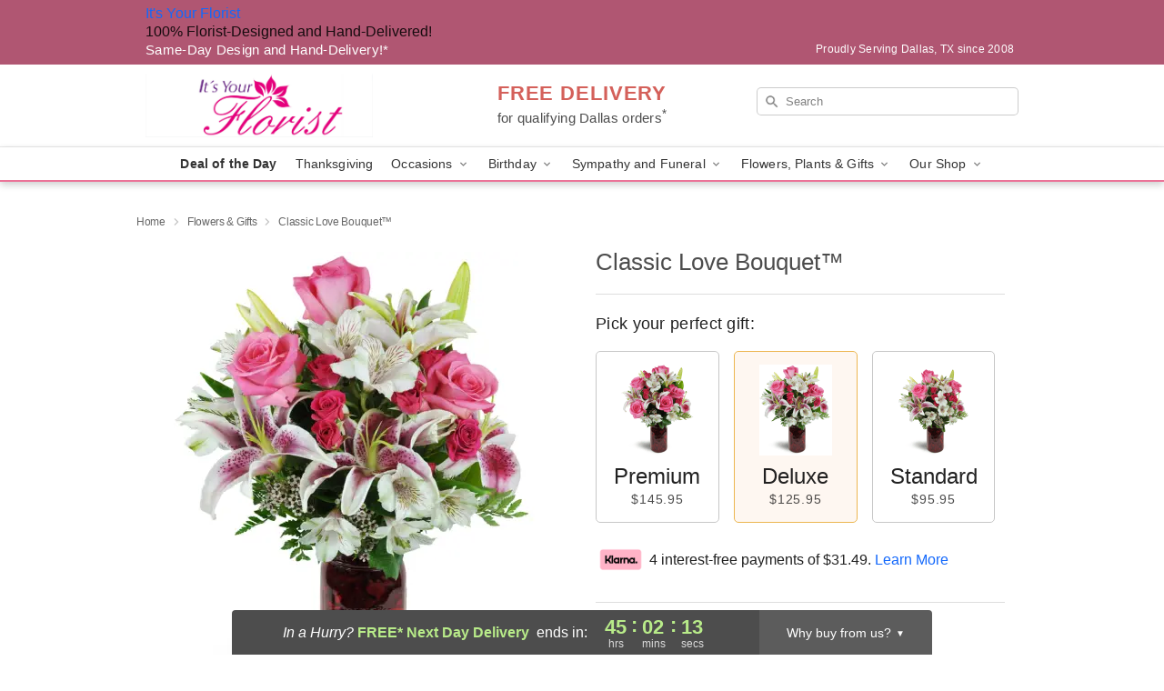

--- FILE ---
content_type: text/html; charset=UTF-8
request_url: https://www.itsyourflorist.com/storefronts/datesClosed?fcplus=0
body_size: 744
content:
{"no_delivery_dates":["2025-02-13","2025-02-14","2025-02-19","2025-03-08","2025-03-26","2025-03-31","2025-04-07","2025-04-24","2025-05-08","2025-05-15","2025-05-21","2025-05-26","2025-05-31","2025-06-14","2025-07-04","2025-07-05","2025-07-06","2025-07-07","2025-07-10","2025-07-11","2025-07-12","2025-07-13","2025-07-14","2025-07-15","2025-08-09","2025-08-29","2025-08-30","2025-08-31","2025-09-01","2025-09-26","2025-09-27","2025-09-28","2025-09-29","2025-10-18","2025-10-20","2025-10-27","2025-11-01","2025-11-02","2025-11-04","2025-11-09","2025-11-11","2025-11-16","2025-11-18","2025-11-23","2025-11-25","2025-11-30","2025-12-02","2025-12-07","2025-12-09","2025-12-14","2025-12-16","2025-12-21","2025-12-23","2025-12-28","2025-12-30","2026-01-04","2026-01-06","2026-01-11","2026-01-13","2026-01-18","2026-01-20","2026-01-25","2026-01-27","2026-02-01","2026-02-03","2026-02-08","2026-02-10","2026-02-15","2026-02-17","2026-02-22","2026-02-24"],"no_pickup_dates":["2025-02-11","2025-02-13","2025-02-14","2025-02-15","2025-02-19","2025-03-08","2025-03-26","2025-03-29","2025-03-31","2025-04-07","2025-04-23","2025-04-24","2025-05-08","2025-05-09","2025-05-11","2025-05-15","2025-05-21","2025-05-26","2025-05-31","2025-06-14","2025-07-04","2025-07-05","2025-07-06","2025-07-07","2025-07-10","2025-07-11","2025-07-12","2025-07-13","2025-07-14","2025-07-15","2025-08-09","2025-08-23","2025-08-29","2025-08-30","2025-08-31","2025-09-01","2025-09-26","2025-09-27","2025-09-28","2025-09-29","2025-10-18","2025-10-20","2025-10-27","2025-11-01","2025-11-02","2025-11-03","2025-11-04","2025-11-05","2025-11-06","2025-11-07","2025-11-08","2025-11-09","2025-11-10","2025-11-11","2025-11-12","2025-11-13","2025-11-14","2025-11-15","2025-11-16","2025-11-17","2025-11-18","2025-11-19","2025-11-20","2025-11-21","2025-11-22","2025-11-23","2025-11-24","2025-11-25","2025-11-26","2025-11-27","2025-11-28","2025-11-29","2025-11-30","2025-12-01","2025-12-02","2025-12-03","2025-12-04","2025-12-05","2025-12-06","2025-12-07","2025-12-08","2025-12-09","2025-12-10","2025-12-11","2025-12-12","2025-12-13","2025-12-14","2025-12-15","2025-12-16","2025-12-17","2025-12-18","2025-12-19","2025-12-20","2025-12-21","2025-12-22","2025-12-23","2025-12-24","2025-12-25","2025-12-26","2025-12-27","2025-12-28","2025-12-29","2025-12-30","2025-12-31","2026-01-01","2026-01-02","2026-01-03","2026-01-04","2026-01-05","2026-01-06","2026-01-07","2026-01-08","2026-01-09","2026-01-10","2026-01-11","2026-01-12","2026-01-13","2026-01-14","2026-01-15","2026-01-16","2026-01-17","2026-01-18","2026-01-19","2026-01-20","2026-01-21","2026-01-22","2026-01-23","2026-01-24","2026-01-25","2026-01-26","2026-01-27","2026-01-28","2026-01-29","2026-01-30","2026-01-31","2026-02-01","2026-02-02","2026-02-03","2026-02-04","2026-02-05","2026-02-06","2026-02-07","2026-02-08","2026-02-09","2026-02-10","2026-02-11","2026-02-12","2026-02-13","2026-02-14","2026-02-15","2026-02-16","2026-02-17","2026-02-18","2026-02-19","2026-02-20","2026-02-21","2026-02-22","2026-02-23","2026-02-24","2026-02-25","2026-02-26","2026-02-27","2026-05-25"],"delivery_cutoff_difference":{"y":0,"m":0,"d":0,"h":2,"i":57,"s":44,"weekday":0,"weekday_behavior":0,"first_last_day_of":0,"invert":0,"days":0,"special_type":0,"special_amount":0,"have_weekday_relative":0,"have_special_relative":0},"pickup_cutoff_difference":{"y":0,"m":0,"d":0,"h":1,"i":2,"s":16,"weekday":0,"weekday_behavior":0,"first_last_day_of":0,"invert":1,"days":0,"special_type":0,"special_amount":0,"have_weekday_relative":0,"have_special_relative":0},"pickup_cutoff":"6:00 PM CDT","delivery_cutoff":"2:00 PM CDT","delivery_today":false,"pickup_today":false,"pickup_disabled":true,"delivery_disabled":false,"delivery_cutoff_diff_next":{"y":0,"m":0,"d":1,"h":21,"i":2,"s":16,"weekday":0,"weekday_behavior":0,"first_last_day_of":0,"invert":1,"days":1,"special_type":0,"special_amount":0,"have_weekday_relative":0,"have_special_relative":0},"delivery_next_100hr":true}